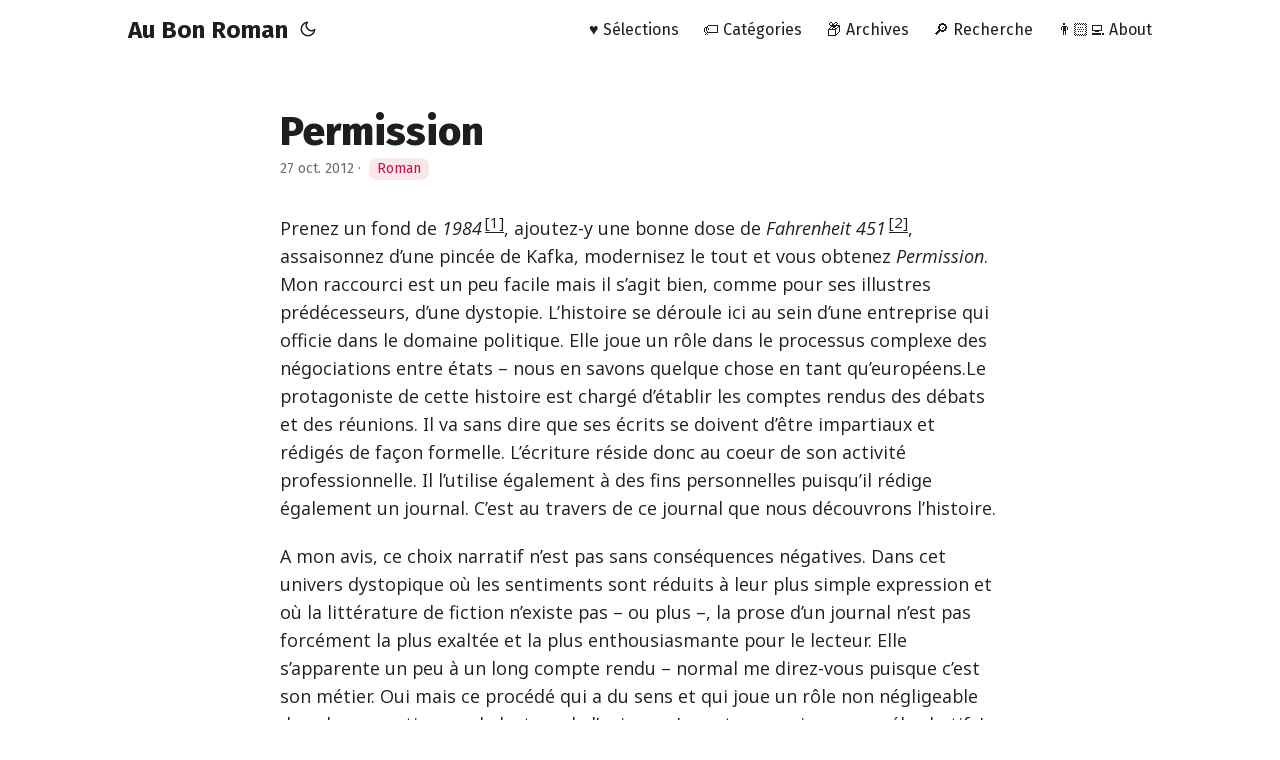

--- FILE ---
content_type: text/html; charset=UTF-8
request_url: https://www.aubonroman.com/2012/10/permission/
body_size: 5121
content:
<!DOCTYPE html>
<html lang="fr" dir="auto" data-theme="auto">

<head><meta charset="utf-8">
<meta http-equiv="X-UA-Compatible" content="IE=edge">
<meta name="viewport" content="width=device-width, initial-scale=1, shrink-to-fit=no">
<meta name="robots" content="index, follow">
<title>Permission | Au Bon Roman</title>
<meta name="keywords" content="2 étoiles, Actes Sud, Curiol C, Dystopie">
<meta name="description" content="Prenez un fond de 19841, ajoutez-y une bonne dose de Fahrenheit 4512, assaisonnez d&rsquo;une pincée de Kafka, modernisez le tout et vous obtenez Permission. Mon raccourci est un peu facile mais il s&rsquo;agit bien, comme pour ses illustres prédécesseurs, d&rsquo;une dystopie. L&rsquo;histoire se déroule ici au sein d&rsquo;une entreprise qui officie dans le domaine politique. Elle joue un rôle dans le processus complexe des négociations entre états &ndash; nous en savons quelque chose en tant qu’européens.Le protagoniste de cette histoire est chargé d’établir les comptes rendus des débats et des réunions. Il va sans dire que ses écrits se doivent d’être impartiaux et rédigés de façon formelle. L’écriture réside donc au coeur de son activité professionnelle. Il l&rsquo;utilise également à des fins personnelles puisqu’il rédige également un journal. C’est au travers de ce journal que nous découvrons l’histoire.">
<meta name="author" content="Romain">
<link rel="canonical" href="https://www.aubonroman.com/2012/10/permission/">
<link crossorigin="anonymous" href="/assets/css/stylesheet.3a9603d6dd4782b866d32a3c02cd246d99b20fda6ce0b1b5c39fbdba62d0cd5f.css" integrity="sha256-OpYD1t1Hgrhm0yo8As0kbZmyD9ps4LG1w5&#43;9umLQzV8=" rel="preload stylesheet" as="style">
<link rel="icon" href="https://www.aubonroman.com/favicon.ico">
<link rel="icon" type="image/png" sizes="16x16" href="https://www.aubonroman.com/favicon-16x16.png">
<link rel="icon" type="image/png" sizes="32x32" href="https://www.aubonroman.com/favicon-32x32.png">
<link rel="apple-touch-icon" href="https://www.aubonroman.com/apple-touch-icon.png">
<link rel="mask-icon" href="https://www.aubonroman.com/safari-pinned-tab.svg">
<meta name="theme-color" content="#2e2e33">
<meta name="msapplication-TileColor" content="#2e2e33">
<link rel="alternate" hreflang="fr" href="https://www.aubonroman.com/2012/10/permission/">
<noscript>
    <style>
        #theme-toggle,
        .top-link {
            display: none;
        }

    </style>
    <style>
        @media (prefers-color-scheme: dark) {
            :root {
                --theme: rgb(29, 30, 32);
                --entry: rgb(46, 46, 51);
                --primary: rgb(218, 218, 219);
                --secondary: rgb(155, 156, 157);
                --tertiary: rgb(65, 66, 68);
                --content: rgb(196, 196, 197);
                --code-block-bg: rgb(46, 46, 51);
                --code-bg: rgb(55, 56, 62);
                --border: rgb(51, 51, 51);
                color-scheme: dark;
            }

            .list {
                background: var(--theme);
            }

            .toc {
                background: var(--entry);
            }
        }

        @media (prefers-color-scheme: light) {
            .list::-webkit-scrollbar-thumb {
                border-color: var(--code-bg);
            }
        }

    </style>
</noscript>
<script>
    if (localStorage.getItem("pref-theme") === "dark") {
        document.querySelector("html").dataset.theme = 'dark';
    } else if (localStorage.getItem("pref-theme") === "light") {
       document.querySelector("html").dataset.theme = 'light';
    } else if (window.matchMedia('(prefers-color-scheme: dark)').matches) {
        document.querySelector("html").dataset.theme = 'dark';
    } else {
        document.querySelector("html").dataset.theme = 'light';
    }

</script><meta property="og:url" content="https://www.aubonroman.com/2012/10/permission/">
  <meta property="og:site_name" content="Au Bon Roman">
  <meta property="og:title" content="Permission">
  <meta property="og:description" content="Prenez un fond de 19841, ajoutez-y une bonne dose de Fahrenheit 4512, assaisonnez d’une pincée de Kafka, modernisez le tout et vous obtenez Permission. Mon raccourci est un peu facile mais il s’agit bien, comme pour ses illustres prédécesseurs, d’une dystopie. L’histoire se déroule ici au sein d’une entreprise qui officie dans le domaine politique. Elle joue un rôle dans le processus complexe des négociations entre états – nous en savons quelque chose en tant qu’européens.Le protagoniste de cette histoire est chargé d’établir les comptes rendus des débats et des réunions. Il va sans dire que ses écrits se doivent d’être impartiaux et rédigés de façon formelle. L’écriture réside donc au coeur de son activité professionnelle. Il l’utilise également à des fins personnelles puisqu’il rédige également un journal. C’est au travers de ce journal que nous découvrons l’histoire.">
  <meta property="og:locale" content="fr">
  <meta property="og:type" content="article">
    <meta property="article:section" content="post">
    <meta property="article:published_time" content="2012-10-27T00:00:00+00:00">
    <meta property="article:modified_time" content="2012-10-27T00:00:00+00:00">
    <meta property="article:tag" content="2 Étoiles">
    <meta property="article:tag" content="Actes Sud">
    <meta property="article:tag" content="Curiol C">
    <meta property="article:tag" content="Dystopie">
      <meta property="og:image" content="https://www.aubonroman.com/papermod-cover.png">
<meta name="twitter:card" content="summary_large_image">
<meta name="twitter:image" content="https://www.aubonroman.com/papermod-cover.png">
<meta name="twitter:title" content="Permission">
<meta name="twitter:description" content="Prenez un fond de 19841, ajoutez-y une bonne dose de Fahrenheit 4512, assaisonnez d&rsquo;une pincée de Kafka, modernisez le tout et vous obtenez Permission. Mon raccourci est un peu facile mais il s&rsquo;agit bien, comme pour ses illustres prédécesseurs, d&rsquo;une dystopie. L&rsquo;histoire se déroule ici au sein d&rsquo;une entreprise qui officie dans le domaine politique. Elle joue un rôle dans le processus complexe des négociations entre états &ndash; nous en savons quelque chose en tant qu’européens.Le protagoniste de cette histoire est chargé d’établir les comptes rendus des débats et des réunions. Il va sans dire que ses écrits se doivent d’être impartiaux et rédigés de façon formelle. L’écriture réside donc au coeur de son activité professionnelle. Il l&rsquo;utilise également à des fins personnelles puisqu’il rédige également un journal. C’est au travers de ce journal que nous découvrons l’histoire.">


<script type="application/ld+json">
{
  "@context": "https://schema.org",
  "@type": "BreadcrumbList",
  "itemListElement": [
    {
      "@type": "ListItem",
      "position":  1 ,
      "name": "Posts",
      "item": "https://www.aubonroman.com/post/"
    }, 
    {
      "@type": "ListItem",
      "position":  2 ,
      "name": "Permission",
      "item": "https://www.aubonroman.com/2012/10/permission/"
    }
  ]
}
</script>
<script type="application/ld+json">
{
  "@context": "https://schema.org",
  "@type": "BlogPosting",
  "headline": "Permission",
  "name": "Permission",
  "description": "Prenez un fond de 19841, ajoutez-y une bonne dose de Fahrenheit 4512, assaisonnez d\u0026rsquo;une pincée de Kafka, modernisez le tout et vous obtenez Permission. Mon raccourci est un peu facile mais il s\u0026rsquo;agit bien, comme pour ses illustres prédécesseurs, d\u0026rsquo;une dystopie. L\u0026rsquo;histoire se déroule ici au sein d\u0026rsquo;une entreprise qui officie dans le domaine politique. Elle joue un rôle dans le processus complexe des négociations entre états \u0026ndash; nous en savons quelque chose en tant qu’européens.Le protagoniste de cette histoire est chargé d’établir les comptes rendus des débats et des réunions. Il va sans dire que ses écrits se doivent d’être impartiaux et rédigés de façon formelle. L’écriture réside donc au coeur de son activité professionnelle. Il l\u0026rsquo;utilise également à des fins personnelles puisqu’il rédige également un journal. C’est au travers de ce journal que nous découvrons l’histoire.\n",
  "keywords": [
    "2 étoiles", "Actes Sud", "Curiol C", "Dystopie"
  ],
  "articleBody": "Prenez un fond de 19841, ajoutez-y une bonne dose de Fahrenheit 4512, assaisonnez d’une pincée de Kafka, modernisez le tout et vous obtenez Permission. Mon raccourci est un peu facile mais il s’agit bien, comme pour ses illustres prédécesseurs, d’une dystopie. L’histoire se déroule ici au sein d’une entreprise qui officie dans le domaine politique. Elle joue un rôle dans le processus complexe des négociations entre états – nous en savons quelque chose en tant qu’européens.Le protagoniste de cette histoire est chargé d’établir les comptes rendus des débats et des réunions. Il va sans dire que ses écrits se doivent d’être impartiaux et rédigés de façon formelle. L’écriture réside donc au coeur de son activité professionnelle. Il l’utilise également à des fins personnelles puisqu’il rédige également un journal. C’est au travers de ce journal que nous découvrons l’histoire.\nA mon avis, ce choix narratif n’est pas sans conséquences négatives. Dans cet univers dystopique où les sentiments sont réduits à leur plus simple expression et où la littérature de fiction n’existe pas – ou plus –, la prose d’un journal n’est pas forcément la plus exaltée et la plus enthousiasmante pour le lecteur. Elle s’apparente un peu à un long compte rendu – normal me direz-vous puisque c’est son métier. Oui mais ce procédé qui a du sens et qui joue un rôle non négligeable dans la perception par le lecteur de l’univers n’en est pas moins assez rébarbatif. Le travers est le même que lorsque l’on tente la délicate entreprise de confier la narration à un enfant (Le bizarre incident du chien pendant la nuit3, Extrêmement fort et incroyablement près4 près ou encore L’attrape-coeurs5 en sont des exemples pas forcément ratés). Le registre narratif limité est un carcan, une contrainte pour l’auteur qui peut vite devenir un gros inconvénient pour le lecteur. J’en parle en connaissance de cause car j’ai abandonné la lecture avant la fin, dommage. Permission est un roman d’anticipation dystopique intéressant et bien réalisé mais que je n’ai malheureusement pas trouvé passionnant.\nCéline Curiol, Permission, Actes Sud, 2010, 253 p, Amazon.\nGeorge Orwell et Amélie Audiberti, 1984, Gallimard, coll. « Folio », 1972, 438 p, Amazon. ↩︎\nRay Bradbury, Fahrenheit 451, traduit par Jacques Chambon, Gallimard, coll. « Folio SF », 2000, 224 p, Amazon. ↩︎\nMark Haddon, Le bizarre incident du chien pendant la nuit, traduit par Odile Demange, Pocket, 2005, 345 p, Amazon. ↩︎\nJonathan Safran Foer, Extrêmement fort et incroyablement près, Points, 2007, 460 p, Amazon. ↩︎\nJerome David Salinger, L’attrape-coeurs, traduit par Annie Saumont, Pocket, 2002, 252 p, Amazon. ↩︎\n",
  "wordCount" : "422",
  "inLanguage": "fr",
  "image": "https://www.aubonroman.com/papermod-cover.png","datePublished": "2012-10-27T00:00:00Z",
  "dateModified": "2012-10-27T00:00:00Z",
  "author":{
    "@type": "Person",
    "name": "Romain"
  },
  "mainEntityOfPage": {
    "@type": "WebPage",
    "@id": "https://www.aubonroman.com/2012/10/permission/"
  },
  "publisher": {
    "@type": "Organization",
    "name": "Au Bon Roman",
    "logo": {
      "@type": "ImageObject",
      "url": "https://www.aubonroman.com/favicon.ico"
    }
  }
}
</script>
</head>
<body id="top">
    <header class="header">
    <nav class="nav">
        <div class="logo">
            <a href="https://www.aubonroman.com/" accesskey="h" title="Au Bon Roman (Alt + H)">Au Bon Roman</a>
            <div class="logo-switches">
                <button id="theme-toggle" accesskey="t" title="(Alt + T)" aria-label="Toggle theme">
                    <svg id="moon" xmlns="http://www.w3.org/2000/svg" width="24" height="18" viewBox="0 0 24 24"
                        fill="none" stroke="currentColor" stroke-width="2" stroke-linecap="round"
                        stroke-linejoin="round">
                        <path d="M21 12.79A9 9 0 1 1 11.21 3 7 7 0 0 0 21 12.79z"></path>
                    </svg>
                    <svg id="sun" xmlns="http://www.w3.org/2000/svg" width="24" height="18" viewBox="0 0 24 24"
                        fill="none" stroke="currentColor" stroke-width="2" stroke-linecap="round"
                        stroke-linejoin="round">
                        <circle cx="12" cy="12" r="5"></circle>
                        <line x1="12" y1="1" x2="12" y2="3"></line>
                        <line x1="12" y1="21" x2="12" y2="23"></line>
                        <line x1="4.22" y1="4.22" x2="5.64" y2="5.64"></line>
                        <line x1="18.36" y1="18.36" x2="19.78" y2="19.78"></line>
                        <line x1="1" y1="12" x2="3" y2="12"></line>
                        <line x1="21" y1="12" x2="23" y2="12"></line>
                        <line x1="4.22" y1="19.78" x2="5.64" y2="18.36"></line>
                        <line x1="18.36" y1="5.64" x2="19.78" y2="4.22"></line>
                    </svg>
                </button>
            </div>
        </div>
        <ul id="menu">
            <li>
                <a href="https://www.aubonroman.com/selections/" title="♥️ Sélections">
                    <span>♥️ Sélections</span>
                </a>
            </li>
            <li>
                <a href="https://www.aubonroman.com/categories/" title="🏷️ Catégories">
                    <span>🏷️ Catégories</span>
                </a>
            </li>
            <li>
                <a href="https://www.aubonroman.com/archives/" title="📦 Archives">
                    <span>📦 Archives</span>
                </a>
            </li>
            <li>
                <a href="https://www.aubonroman.com/search/" title="Search">
                    <span>🔎 Recherche</span>
                </a>
            </li>
            <li>
                <a href="https://www.aubonroman.com/about/" title="👨🏻‍💻 About">
                    <span>👨🏻‍💻 About</span>
                </a>
            </li>
        </ul>
    </nav>
</header>
<main class="main">

<article class="post-single">
  <header class="post-header">
    
    <h1 class="post-title entry-hint-parent">
      Permission
    </h1>
    
    <div class="post-meta"><span title='2012-10-27 00:00:00 +0000 UTC'>27 oct. 2012</span>&nbsp;·&nbsp;

<span class="w3-tag"><a href="/categories/roman/" style="background-color: #fae7eb; color: #d20f39;display:inline-block;padding-left:8px;padding-right:8px;text-align:center;border-radius:8px">
    Roman
</a></span>



</div>
  </header> 
  <div class="post-content"><p>Prenez un fond de <em>1984</em><sup id="fnref:1"><a href="#fn:1" class="footnote-ref" role="doc-noteref">1</a></sup>, ajoutez-y une bonne dose de <em>Fahrenheit 451</em><sup id="fnref:2"><a href="#fn:2" class="footnote-ref" role="doc-noteref">2</a></sup>, assaisonnez d&rsquo;une pincée de Kafka, modernisez le tout et vous obtenez <em>Permission</em>. Mon raccourci est un peu facile mais il s&rsquo;agit bien, comme pour ses illustres prédécesseurs, d&rsquo;une dystopie. L&rsquo;histoire se déroule ici au sein d&rsquo;une entreprise qui officie dans le domaine politique. Elle joue un rôle dans le processus complexe des négociations entre états &ndash; nous en savons quelque chose en tant qu’européens.Le protagoniste de cette histoire est chargé d’établir les comptes rendus des débats et des réunions. Il va sans dire que ses écrits se doivent d’être impartiaux et rédigés de façon formelle. L’écriture réside donc au coeur de son activité professionnelle. Il l&rsquo;utilise également à des fins personnelles puisqu’il rédige également un journal. C’est au travers de ce journal que nous découvrons l’histoire.</p>
<p>A mon avis, ce choix narratif n’est pas sans conséquences négatives. Dans cet univers dystopique où les sentiments sont réduits à leur plus simple expression et où la littérature de fiction n’existe pas &ndash; ou plus &ndash;, la prose d’un journal n’est pas forcément la plus exaltée et la plus enthousiasmante pour le lecteur. Elle s’apparente un peu à un long compte rendu &ndash; normal me direz-vous puisque c’est son métier. Oui mais ce procédé qui a du sens et qui joue un rôle non négligeable dans la perception par le lecteur de l’univers n’en est pas moins assez rébarbatif. Le travers est le même que lorsque l’on tente la délicate entreprise de confier la narration à un enfant (<em>Le bizarre incident du chien pendant la nuit</em><sup id="fnref:3"><a href="#fn:3" class="footnote-ref" role="doc-noteref">3</a></sup>, <em>Extrêmement fort et incroyablement près</em><sup id="fnref:4"><a href="#fn:4" class="footnote-ref" role="doc-noteref">4</a></sup> près ou encore <em>L’attrape-coeurs</em><sup id="fnref:5"><a href="#fn:5" class="footnote-ref" role="doc-noteref">5</a></sup> en sont des exemples pas forcément ratés). Le registre narratif limité est un carcan, une contrainte pour l’auteur qui peut vite devenir un gros inconvénient pour le lecteur. J&rsquo;en parle en connaissance de cause car j&rsquo;ai abandonné la lecture avant la fin, dommage. <em>Permission</em> est un roman d’anticipation dystopique intéressant et bien réalisé mais que je n’ai malheureusement pas trouvé passionnant.</p>
<hr>
<p><strong>Céline Curiol</strong>, <em>Permission</em>, Actes Sud, 2010, 253 p, <a href="http://www.amazon.fr/dp/274279008X/?tag=aubonroman-21">Amazon</a>.</p>
<div class="footnotes" role="doc-endnotes">
<hr>
<ol>
<li id="fn:1">
<p>George Orwell et Amélie Audiberti, <em>1984</em>, Gallimard, coll. « Folio », 1972, 438 p, <a href="http://www.amazon.fr/dp/207036822X/?tag=aubonroman-21">Amazon</a>.&#160;<a href="#fnref:1" class="footnote-backref" role="doc-backlink">&#x21a9;&#xfe0e;</a></p>
</li>
<li id="fn:2">
<p>Ray Bradbury, <em>Fahrenheit 451</em>, traduit par Jacques Chambon, Gallimard, coll. « Folio SF », 2000, 224 p, <a href="http://www.amazon.fr/dp/2070415732/?tag=aubonroman-21">Amazon</a>.&#160;<a href="#fnref:2" class="footnote-backref" role="doc-backlink">&#x21a9;&#xfe0e;</a></p>
</li>
<li id="fn:3">
<p>Mark Haddon, <em>Le bizarre incident du chien pendant la nuit</em>, traduit par Odile Demange, Pocket, 2005, 345 p, <a href="http://www.amazon.fr/dp/2266148710/?tag=aubonroman-21">Amazon</a>.&#160;<a href="#fnref:3" class="footnote-backref" role="doc-backlink">&#x21a9;&#xfe0e;</a></p>
</li>
<li id="fn:4">
<p>Jonathan Safran Foer, <em>Extrêmement fort et incroyablement près</em>, Points, 2007, 460 p, <a href="http://www.amazon.fr/dp/2757805223/?tag=aubonroman-21">Amazon</a>.&#160;<a href="#fnref:4" class="footnote-backref" role="doc-backlink">&#x21a9;&#xfe0e;</a></p>
</li>
<li id="fn:5">
<p>Jerome David Salinger, <em>L’attrape-coeurs</em>, traduit par Annie Saumont, Pocket, 2002, 252 p, <a href="http://www.amazon.fr/dp/2266125354/?tag=aubonroman-21">Amazon</a>.&#160;<a href="#fnref:5" class="footnote-backref" role="doc-backlink">&#x21a9;&#xfe0e;</a></p>
</li>
</ol>
</div>


  </div>

  <footer class="post-footer">
<nav class="paginav">
  <a class="prev" href="https://www.aubonroman.com/2012/11/kennedy-et-moi/">
    <span class="title">« Précédent</span>
    <br>
    <span>Kennedy et moi</span>
  </a>
  <a class="next" href="https://www.aubonroman.com/2012/10/la-th%C3%A9orie-de-linformation/">
    <span class="title">Suivant »</span>
    <br>
    <span>La théorie de l&#39;information</span>
  </a>
</nav>

  </footer>
</article>
    </main>
    
<footer class="footer">
        <span>&copy; 2007 - 2026 · <a href="https://www.aubonroman.com/">Au Bon Roman</a></span> · 

    <span>
        Powered by
        <a href="https://gohugo.io/" rel="noopener noreferrer" target="_blank">Hugo</a> &
        <a href="https://github.com/adityatelange/hugo-PaperMod/" rel="noopener" target="_blank">PaperMod</a>
    </span>
</footer>
<a href="#top" aria-label="go to top" title="Go to Top (Alt + G)" class="top-link" id="top-link" accesskey="g">
    <svg xmlns="http://www.w3.org/2000/svg" viewBox="0 0 12 6" fill="currentColor">
        <path d="M12 6H0l6-6z" />
    </svg>
</a>

<script>
    let menu = document.getElementById('menu');
    if (menu) {
        
        const scrollPosition = localStorage.getItem("menu-scroll-position");
        if (scrollPosition) {
            menu.scrollLeft = parseInt(scrollPosition, 10);
        }
        
        menu.onscroll = function () {
            localStorage.setItem("menu-scroll-position", menu.scrollLeft);
        }
    }

    document.querySelectorAll('a[href^="#"]').forEach(anchor => {
        anchor.addEventListener("click", function (e) {
            e.preventDefault();
            var id = this.getAttribute("href").substr(1);
            if (!window.matchMedia('(prefers-reduced-motion: reduce)').matches) {
                document.querySelector(`[id='${decodeURIComponent(id)}']`).scrollIntoView({
                    behavior: "smooth"
                });
            } else {
                document.querySelector(`[id='${decodeURIComponent(id)}']`).scrollIntoView();
            }
            if (id === "top") {
                history.replaceState(null, null, " ");
            } else {
                history.pushState(null, null, `#${id}`);
            }
        });
    });

</script>
<script>
    var mybutton = document.getElementById("top-link");
    window.onscroll = function () {
        if (document.body.scrollTop > 800 || document.documentElement.scrollTop > 800) {
            mybutton.style.visibility = "visible";
            mybutton.style.opacity = "1";
        } else {
            mybutton.style.visibility = "hidden";
            mybutton.style.opacity = "0";
        }
    };

</script>
<script>
    document.getElementById("theme-toggle").addEventListener("click", () => {
        const html = document.querySelector("html");
        if (html.dataset.theme === "dark") {
            html.dataset.theme = 'light';
            localStorage.setItem("pref-theme", 'light');
        } else {
            html.dataset.theme = 'dark';
            localStorage.setItem("pref-theme", 'dark');
        }
    })

</script>
</body>

</html>
